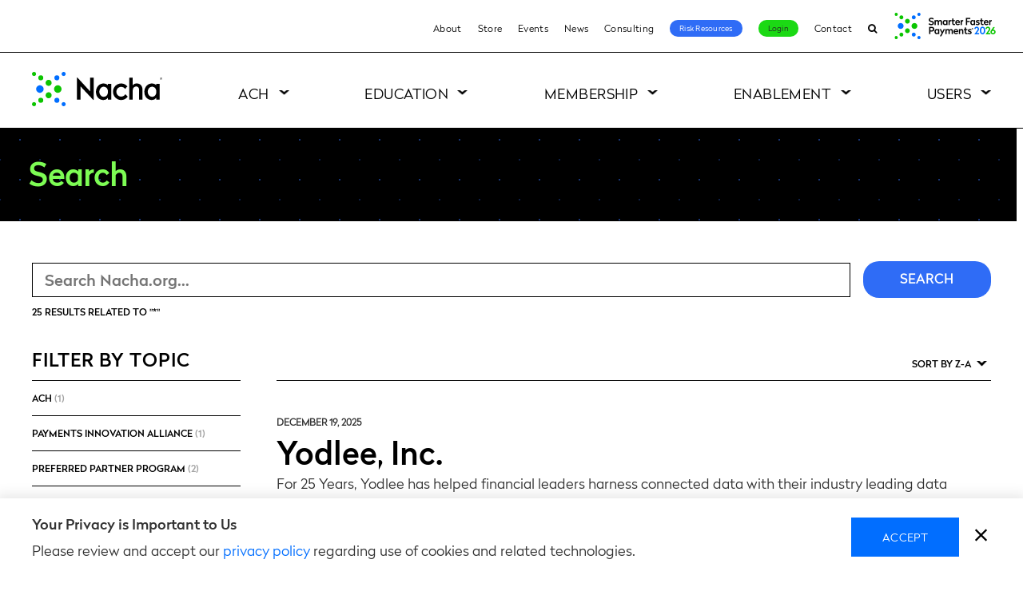

--- FILE ---
content_type: text/css
request_url: https://tags.srv.stackadapt.com/sa.css
body_size: -11
content:
:root {
    --sa-uid: '0-b867ed0f-16fa-56aa-6fc3-06568bb8067e';
}